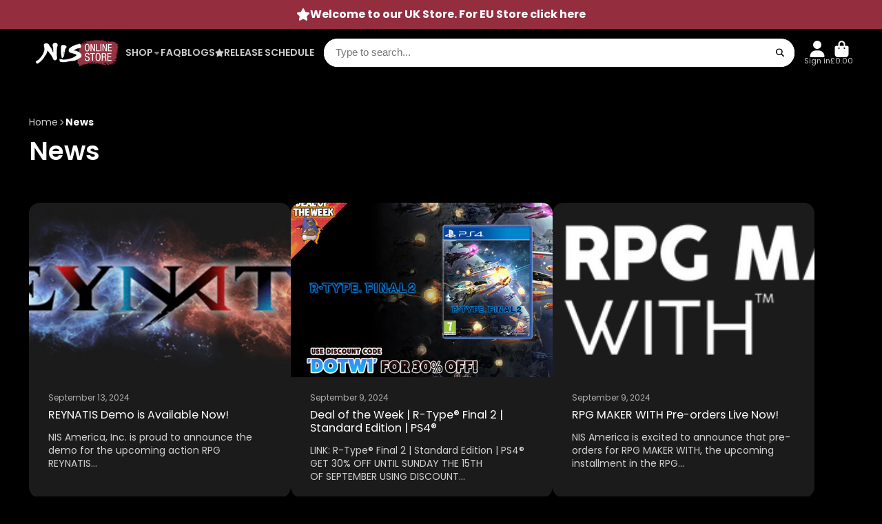

--- FILE ---
content_type: text/css
request_url: https://store.nisaeurope.com/cdn/shop/t/54/assets/article-card.css?v=147960639127338620911688467999
body_size: -459
content:
.\#article-card{position:relative;overflow:hidden;border-radius:var(--border-radius-base);background-color:var(--color-g-fg)}.\#article-card-media{position:relative}.\#article-card-caption{padding:1.5rem 2rem}.\#article-card-title{margin-bottom:0;font-weight:400}.\#article-card-info{font-size:.8695652174rem;margin-bottom:.5rem;opacity:.64}.\#article-card-tags{list-style:none;padding-left:0;margin-top:0;margin-bottom:0;display:flex;align-items:center;font-weight:var(--font-body-weight-bold);flex-wrap:wrap;gap:.7rem;width:100%;position:absolute;top:0;left:0;padding:1rem;z-index:2}.\#article-card-tag{background:#fff;padding:.2em .7em;display:block;border-radius:var(--border-radius-inner)}.\#article-card-excerpt{margin-top:1rem;opacity:.8}
/*# sourceMappingURL=/cdn/shop/t/54/assets/article-card.css.map?v=147960639127338620911688467999 */


--- FILE ---
content_type: text/css
request_url: https://store.nisaeurope.com/cdn/shop/t/54/assets/pagination.css?v=132790203221107322521688467999
body_size: -518
content:
.\#pagination{margin-top:2rem;gap:1.2rem;font-size:1.35rem;display:flex;align-items:center;justify-content:center}.\#pagination-item{font-weight:var(--font-body-weight-bold)}.\#pagination-item>*{width:3rem;height:3rem;display:flex;align-items:center;justify-content:center}.\#pagination-link{color:inherit;text-decoration:none}.\#pagination-link .\#icon{--size: 1.3rem}.\#pagination-current{background-color:var(--color-g-button-bg);color:var(--color-g-button-text);border-radius:50%}.\#pagination-mobile{margin-top:2rem;gap:1.2rem;font-size:1.35rem;display:flex;align-items:center;justify-content:space-evenly}.\#pagination-current-mobile{font-weight:var(--font-body-weight-bold);width:3rem;height:3rem}
/*# sourceMappingURL=/cdn/shop/t/54/assets/pagination.css.map?v=132790203221107322521688467999 */


--- FILE ---
content_type: text/javascript; charset=utf-8
request_url: https://s3.us-east-2.amazonaws.com/orderlogic-production/store-nisaeurope_constraints.js?1589920636
body_size: 246
content:
var olConstraints = {"shop_id":5419049,"money_format":"\u0026pound;{{amount}}","order_min_quantity":null,"order_max_quantity":6,"messages":{},"tag_constraints":{},"tier":0,"deleted":false,"cart_metadata":false,"hide_dynamic_checkout_button":true}

--- FILE ---
content_type: application/javascript
request_url: https://eu-assets.i.posthog.com/array/phc_oKV0c5ASenb2AtJrPctuGpzZI0XhlcgmksUjHV4FOvI/config.js
body_size: -137
content:
(function() {
  window._POSTHOG_REMOTE_CONFIG = window._POSTHOG_REMOTE_CONFIG || {};
  window._POSTHOG_REMOTE_CONFIG['phc_oKV0c5ASenb2AtJrPctuGpzZI0XhlcgmksUjHV4FOvI'] = {
    config: {"token": "phc_oKV0c5ASenb2AtJrPctuGpzZI0XhlcgmksUjHV4FOvI", "supportedCompression": ["gzip", "gzip-js"], "hasFeatureFlags": true, "captureDeadClicks": false, "capturePerformance": false, "autocapture_opt_out": false, "autocaptureExceptions": false, "analytics": {"endpoint": "/i/v0/e/"}, "elementsChainAsString": true, "errorTracking": {"autocaptureExceptions": false, "suppressionRules": []}, "logs": {"captureConsoleLogs": false}, "sessionRecording": false, "heatmaps": false, "conversations": false, "surveys": false, "productTours": false, "defaultIdentifiedOnly": true},
    siteApps: []
  }
})();

--- FILE ---
content_type: text/javascript
request_url: https://store.nisaeurope.com/cdn/shop/t/54/assets/modal.js?v=129387347463324447411688467999
body_size: 802
content:
(async()=>{const{Core}=await importModule("Core"),{$replaceContent,$fetch,$toggleDisplay,scrollLock,$hide,$show}=await importModule("Utils"),CN_CONTAINER="@container",POSITION_MAP={center:"center",left:"flex-start",right:"flex-end",bottom:"flex-end",top:"flex-start"};customElements.define("modal-popup",class extends Core{elements={dialog:"[data-dialog]",loading:"[data-loading]",content:"[data-content]",close:"[data-close]",stash:"[data-stash]"};subscriptions={"modal:open":"open","modal:close":"close","modal:add-stash":"_addStash"};defaultProps={animation:"fade",transition:500,height:"auto",width:"auto",maxWidth:"100%",maxHeight:"100%",position:"center",closeButton:!1};cache={};stash={};useCache=!0;currentTarget;render(){this.subscribe("modal:open",{global:!0}),this.subscribe("modal:close",{global:!0}),this.subscribe("modal:add-stash",{global:!0}),this._closeOnBackdropClick()}async open({target,url,content,stash,container,unlockScreen=!1,...props}){stash&&!this.stash[stash]||(this.backdropHidden=unlockScreen,this.$currentStash&&($hide(this.$currentStash),this.$currentStash=null),this.$wrapper&&$hide(this.$wrapper),this.$wrapper=stash?this.$stash:this.$content,this._setProps(props),this._setStyleProps(),this._setContainer(!!container),this._setCloseButton(),scrollLock(!unlockScreen),stash?this._setStash(stash):await this._setContent(target,url,content),this._openModal())}close(){this.$dialog.open&&(this.$dialog.setAttribute("closing",""),$hide(this.$close),this.$dialog.addEventListener("animationend",()=>{scrollLock(!1),this.$currentStash&&($hide(this.$currentStash),this.$currentStash=null),$hide(this.$wrapper),this.$dialog.removeAttribute("closing"),this.$dialog.removeAttribute("opening"),this.$dialog.close(),this._setContainer(!1),$hide(this.$close)},{once:!0}))}_setCloseButton(){$toggleDisplay(this.$close,this.props.closeButton)}_openModal(){$show(this.$wrapper),this.$dialog.open||(this.$dialog.showModal(),this.$dialog.setAttribute("opening",""))}_setContainer(state){this.$content.classList.toggle(CN_CONTAINER,state)}_setProps(props){this.props=Object.entries(this.defaultProps).reduce((acc,[key,val])=>(acc[key]=props[key]||val,acc),{})}_setStyleProps(){const[y,x]=this.props.position.split("-");this.style.setProperty("--transition",this.props.transition+"ms"),this.style.setProperty("--animate-in",this.props.animation+"In"),this.style.setProperty("--animate-out",this.props.animation+"Out"),this.style.setProperty("--height",this.props.height),this.style.setProperty("--width",this.props.width),this.style.setProperty("--max-width",this.props.maxWidth),this.style.setProperty("--max-height",this.props.maxHeight),this.style.setProperty("--x",POSITION_MAP[x||y]),this.style.setProperty("--y",POSITION_MAP[y])}_setStash(stashId){this.$currentStash=this.stash[stashId],$show(this.$currentStash)}_addStash({id,target}){if(this.stash[id])this.stash[id].replaceChildren(...document.querySelector(target).content.cloneNode(!0).childNodes);else{const stashItem=document.createElement("div"),stashContent=document.querySelector(target).content.cloneNode(!0);stashItem.setAttribute("data-stash-id",id),stashItem.replaceChildren(...stashContent.childNodes),$hide(stashItem),this.$stash.appendChild(stashItem),this.stash[id]=stashItem}}async _setContent(target,url,content){if(content){$replaceContent(this.$content,content);return}const cacheId=(url||"")+target,cached=this.cache[cacheId],$content=cached&&this.useCache?cached:await this._getTargetContent(target,url);if(!$content){console.error(`Modal ${cacheId} target element do not exists`);return}this.useCache&&!cached&&this._setCache(cacheId,$content),$replaceContent(this.$content,$content)}async _getTargetContent(target,url){return url?await $fetch(url,{before:()=>this._loading(!0),after:()=>this._loading(!1),select:target}):document.querySelector(target)}_setCache(id,$content){this.cache[id]=$content}_loading(state=!0){$toggleDisplay(this.$loading,state)}_closeOnBackdropClick(){this.$dialog.addEventListener("click",({target})=>{(target===this.$dialog||target===this.$content)&&!window.modalLock&&this.close()})}set backdropHidden(state){this.toggleAttribute("unlock-screen",state)}}),customElements.define("modal-trigger",class extends Core{render(){this.addEventListener("click",e=>{e.preventDefault(),this.publish("modal:open",{target:this.getAttribute("target"),animation:this.getAttribute("animation"),transition:this.getAttribute("transition"),url:this.getAttribute("url"),position:this.getAttribute("position"),height:this.getAttribute("height"),width:this.getAttribute("width"),maxWidth:this.getAttribute("max-width"),maxHeight:this.getAttribute("max-height"),container:this.hasAttribute("container"),closeButton:this.hasAttribute("close-button"),stash:this.getAttribute("stash")})})}}),customElements.define("modal-close",class extends Core{render(){this.addEventListener("click",()=>{this.publish("modal:close")})}}),customElements.define("modal-load-stash",class extends Core{async render(){await customElements.whenDefined("modal-popup"),this.publish("modal:add-stash",{id:this.stashId,target:this.target})}get stashId(){return this.getAttribute("stash-id")}get target(){return this.getAttribute("target")}})})();
//# sourceMappingURL=/cdn/shop/t/54/assets/modal.js.map?v=129387347463324447411688467999
